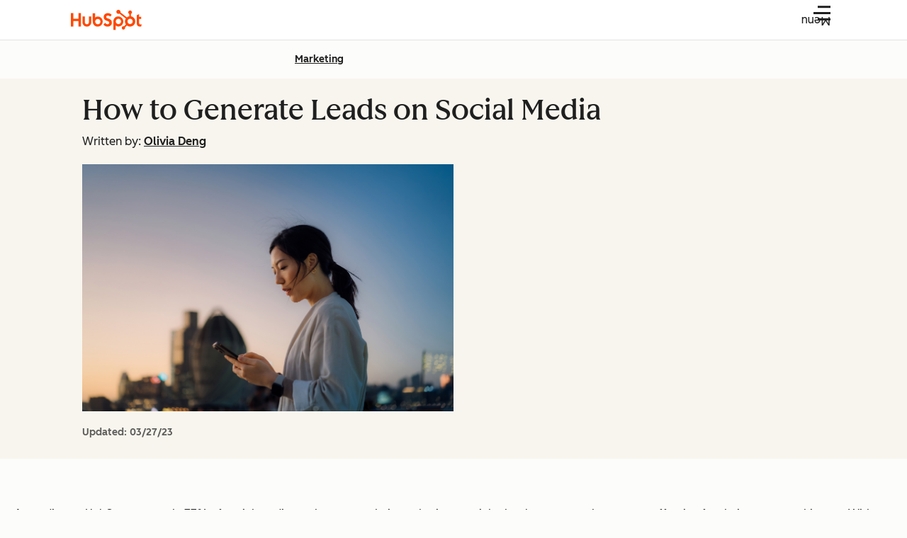

--- FILE ---
content_type: text/css
request_url: https://53.fs1.hubspotusercontent-na1.net/hubfs/53/hub_generated/template_assets/1/186357665925/1765457886882/template_post.min.css
body_size: 8423
content:
.blog-post-body{--post-body-width-desktop:700px;margin:0 auto;max-width:100%;padding:0 1.25rem;position:relative}@media(width >= 900px){.blog-post-body{max-width:var(--post-body-width-desktop);padding:0}}.blog-post-body{width:100%}@media(width >= 600px){.blog-post-body{font-size:1.125rem;font-weight:300;line-height:1.77777778}}.blog-post-body .h1,.blog-post-body .h2,.blog-post-body .h3,.blog-post-body .h4,.blog-post-body .h5,.blog-post-body .h6,.blog-post-body h1,.blog-post-body h2,.blog-post-body h3,.blog-post-body h4,.blog-post-body h5,.blog-post-body h6{margin:.5rem 0}@media(width >= 900px){.blog-post-body blockquote{font-size:1.125rem;line-height:1.6rem}}.blog-post-body em{font-style:italic}.blog-post-body strong{font-weight:600}.blog-post-body p:not(.cl-tagline){font-weight:300;margin:1rem 0;overflow-wrap:break-word}@media(width >= 600px){.blog-post-body p:not(.cl-tagline){font-size:1.125rem;font-weight:300;line-height:1.77777778;overflow-wrap:normal}}.blog-post-body[class] :is(ol,ul):not([class]){list-style:none;padding:0}.blog-post-body :is(ol,ul):not([class])>li{font-weight:300;line-height:1.75;margin-bottom:1rem;margin-top:1rem;padding:0 0 0 1rem;position:relative}@media(width >= 600px){.blog-post-body :is(ol,ul):not([class])>li{font-size:1.125rem;font-weight:300;line-height:1.77777778}}.blog-post-body ol:not([class])>li{counter-increment:item}.blog-post-body ol:not([class])>li:before{color:#192733;content:counter(item) ".";display:inline-block;font-weight:600;padding-right:.5rem;text-align:right;vertical-align:top}.blog-post-body ul:not([class])>li:before{background-color:#192733;border-radius:50%;content:"";display:inline-block;height:6px;left:0;position:absolute;top:.825rem;width:6px}.blog-post-body ol li a,.blog-post-body ul li a{font-weight:600}.blog-topics-container{align-items:center;display:flex;font-size:1rem;margin-top:1.5rem}.blog-topic{margin-left:.825rem}body.blog{line-height:1}.blog-post{position:relative}.blog-post-body{padding-bottom:2.5rem}@media(width >= 600px){.blog-post-body{padding-bottom:4rem}}.blog-post-body img{display:block;height:auto;margin-left:auto;margin-right:auto}.blog-post-body .csol-featured-snippet img{margin:0}.blog-post-body iframe{width:100%}.blog-post-body-gated{max-height:1200px;overflow:hidden}.cl-dropdown-menu{--cl-card-border-color:var(--cl-color-border-02);list-style:none;margin:0;padding:calc(.5rem - var(--cl-card-border-width)) 0}.cl-dropdown-menu.-caret{min-width:0}.cl-dropdown-menu-item{display:block}.cl-dropdown-menu-link{color:var(--cl-color-link-02);display:flex;padding:.5rem calc(1rem - var(--cl-card-border-width));text-decoration-color:transparent}.cl-dropdown-menu-link:active,.cl-dropdown-menu-link:focus-visible,.cl-dropdown-menu-link:hover{color:var(--cl-color-hover-link-02);text-decoration:underline currentColor}.cl-dropdown-menu-link:not([href]),.cl-dropdown-menu-link[aria-disabled=true]{color:var(--cl-color-disabled-01);cursor:not-allowed;pointer-events:none}.cl-navLink{--cl-nav-link-padding:8px 16px;--cl-nav-link-gap:6px;--cl-nav-link-color:var(--cl-color-text-01);--cl-nav-link-hover-color:var(--cl-color-hover-link-01);--cl-nav-link-text-decoration-inactive:none;--cl-nav-link-text-decoration-active:underline;--cl-nav-link-text-decoration:var(--cl-nav-link-text-decoration-inactive);--cl-nav-link-toggle-top:1px;--cl-nav-link-toggle-icon-size:18px;align-items:center;color:var(--cl-nav-link-color);display:flex;gap:var(--cl-nav-link-gap);padding:var(--cl-nav-link-padding);position:relative}.cl-navLink:active,.cl-navLink:focus-within,.cl-navLink:hover{--cl-nav-link-text-decoration:var(--cl-nav-link-text-decoration-active);background-color:var(--cl-color-hover-01);color:var(--cl-nav-link-hover-color)}.-x-small.cl-navLink{--cl-nav-link-toggle-top:0;--cl-nav-link-toggle-icon-size:16px}.-small.cl-navLink{--cl-nav-link-toggle-top:0}.-large.cl-navLink{--cl-nav-link-padding:14px 16px;--cl-nav-link-gap:8px;--cl-nav-link-toggle-top:0;--cl-nav-link-toggle-icon-size:var(--cl-font-size-h5)}.-disabled.cl-navLink,.-disabled>.cl-navLink{--cl-nav-link-color:var(--cl-color-disabled-01);--cl-nav-link-hover-color:var(--cl-color-disabled-01);--cl-nav-link-text-decoration-active:var(--cl-nav-link-text-decoration-inactive);cursor:not-allowed;pointer-events:none}.-basic.cl-navLink{--cl-nav-link-padding:0 2px}.-basic.cl-navLink:active,.-basic.cl-navLink:focus-within,.-basic.cl-navLink:hover{background:transparent}.cl-navLink-link{align-items:center;color:inherit;cursor:pointer;display:inline-flex;gap:.5rem;padding:0;text-decoration-line:var(--cl-nav-link-text-decoration,none)}.cl-navLink-link:focus-visible{color:inherit}.cl-navLink-link:after{content:"";inset:0;position:absolute}.cl-navLink-link:is(a:not([href])),[aria-disabled=true].cl-navLink-link{cursor:not-allowed;pointer-events:none;text-decoration:none}.cl-navLink-chevron,.cl-navLink-submenu-toggle{align-items:center;background-color:transparent;border:0;color:inherit;cursor:pointer;display:flex;padding:0;position:relative;top:var(--cl-nav-link-toggle-top,1px)}.cl-navLink-chevron:after,.cl-navLink-submenu-toggle:after{content:"";inset:-3px;position:absolute}[disabled].cl-navLink-chevron,[disabled].cl-navLink-submenu-toggle{color:var(--light-theme-disabled-01);cursor:not-allowed;pointer-events:none}.cl-navLink-chevron .cl-icon,.cl-navLink-link .cl-icon,.cl-navLink-submenu-toggle .cl-icon{height:var(--cl-nav-link-toggle-icon-size,18px);width:var(--cl-nav-link-toggle-icon-size,18px)}.cl-card-caret,.cl-dropdown-menu,.cl-dropdown-menu.-caret{--cl-card-background-color:var(--cl-color-container-01);--cl-card-hover-background-color:var(--cl-color-hover-01);--cl-card-text-color:var(--cl-color-text-01);background:var(--cl-card-background-color);border:var(--cl-card-border-width,0) solid var(--cl-card-border-color,transparent);border-radius:var(--cl-border-radius-container);color:var(--cl-card-text-color);position:relative}.cl-card-caret.-container-01,[data-cl-brand=hubspot-2025] .cl-card-caret.-container-02,[data-cl-brand=hubspot-2025] .cl-card-caret.-container-03{--cl-card-background-color:var(--cl-color-container-01);--cl-card-hover-background-color:var(--cl-color-hover-01)}.cl-card-caret.-container-02{--cl-card-background-color:var(--cl-color-container-02);--cl-card-hover-background-color:var(--cl-color-hover-02)}.cl-card-caret.-container-03{--cl-card-background-color:var(--cl-color-container-03);--cl-card-hover-background-color:var(--cl-color-hover-03)}.cl-card-caret.-container-inverse-01{--cl-card-background-color:var(--cl-color-container-inverse-01);--cl-card-text-color:var(--cl-color-text-on-color-01)}.cl-card-caret.-border,.cl-dropdown-menu{--cl-card-border-width:var(--cl-border-width-medium);--cl-card-border-color:var(--cl-color-border-03)}.cl-card-caret,.cl-dropdown-menu.-caret{--cl-card-caret-top:auto;--cl-card-caret-left:auto;--cl-card-caret-right:auto;--cl-card-caret-bottom:auto;--cl-card-caret-translate-x:0;--cl-card-caret-translate-y:0;--cl-card-caret-rotate:0;display:inline-block;height:auto;min-width:160px;position:relative;z-index:0}[data-cl-brand=hubspot-2025] .cl-card-caret,[data-cl-brand=hubspot-2025] .cl-dropdown-menu.-caret{border-radius:var(--cl-border-radius-container-small)}.cl-card-caret:before,.cl-dropdown-menu.-caret:before{background:inherit;border:var(--cl-card-border-width) solid;border-color:var(--cl-card-border-color) var(--cl-card-border-color) transparent transparent;border-top-right-radius:var(--cl-border-radius-small);bottom:var(--cl-card-caret-bottom);content:"";display:block;height:20px;left:var(--cl-card-caret-left);position:absolute;right:var(--cl-card-caret-right);rotate:var(--cl-card-caret-rotate);top:var(--cl-card-caret-top);translate:var(--cl-card-caret-translate-x) var(--cl-card-caret-translate-y);width:20px;z-index:-1}.cl-card-caret.-top-center,.cl-card-caret.-top-left,.cl-card-caret.-top-right,.cl-dropdown-menu.-caret.-top-center,.cl-dropdown-menu.-caret.-top-left,.cl-dropdown-menu.-caret.-top-right{--cl-card-caret-top:0;--cl-card-caret-rotate:-45deg;--cl-card-caret-translate-y:-50%}.cl-card-caret.-right-bottom,.cl-card-caret.-right-center,.cl-card-caret.-right-top{--cl-card-caret-left:100%;--cl-card-caret-rotate:45deg;--cl-card-caret-translate-x:-50%}.cl-card-caret.-bottom-center,.cl-card-caret.-bottom-left,.cl-card-caret.-bottom-right{--cl-card-caret-top:100%;--cl-card-caret-rotate:135deg;--cl-card-caret-translate-y:-50%}.cl-card-caret.-left-bottom,.cl-card-caret.-left-center,.cl-card-caret.-left-top{--cl-card-caret-left:0;--cl-card-caret-rotate:-135deg;--cl-card-caret-translate-x:-50%}.cl-card-caret.-bottom-left,.cl-card-caret.-top-left,.cl-dropdown-menu.-caret.-top-left{--cl-card-caret-left:1.5rem}.cl-card-caret.-bottom-center,.cl-card-caret.-top-center,.cl-dropdown-menu.-caret.-top-center{--cl-card-caret-left:50%;--cl-card-caret-translate-x:-50%}.cl-card-caret.-bottom-right,.cl-card-caret.-top-right,.cl-dropdown-menu.-caret.-top-right{--cl-card-caret-right:1.5rem}.cl-card-caret.-left-top,.cl-card-caret.-right-top{--cl-card-caret-top:1.5rem}.cl-card-caret.-left-center,.cl-card-caret.-right-center{--cl-card-caret-top:50%;--cl-card-caret-translate-y:-50%}.cl-card-caret.-left-bottom,.cl-card-caret.-right-bottom{--cl-card-caret-bottom:1.5rem}.cl-card-caret.-border{--cl-card-border-color:var(--cl-color-border-02)}.cl-tooltip{display:inline-block;position:relative}.cl-tooltip-content{margin:20px 42px 20px 20px;max-width:224px;min-height:68px;min-width:128px}@media(width >= 1080px){.cl-tooltip-content{max-width:480px}}.cl-tooltip-content h1,.cl-tooltip-content h2,.cl-tooltip-content h3,.cl-tooltip-content h4,.cl-tooltip-content h5,.cl-tooltip-content h6{margin-bottom:12px}.cl-tooltip-content:before{content:"";display:block;height:calc(100% + 48px);left:-24px;position:absolute;top:-24px;width:calc(100% + 48px);z-index:-1}.cl-tooltip-content>:first-child{margin-top:0}.cl-tooltip-content>:last-child{margin-bottom:0}.cl-tooltip-container:not(.-open){display:none;position:absolute}.-open.cl-tooltip-container{display:block;position:absolute;z-index:1}.-bottom-center.cl-tooltip-container{animation:fade-in 75ms linear forwards,bottom-center-scale .15s cubic-bezier(.01,.43,.38,1) forwards;left:50%;margin-bottom:22px;transform:translateX(-50%)}.-bottom-right.cl-tooltip-container{margin-bottom:22px;right:calc(50% - 36px)}.-bottom-left.cl-tooltip-container{left:calc(50% - 36px);margin-bottom:22px}.-bottom-left.cl-tooltip-container,.-bottom-right.cl-tooltip-container{animation:fade-in 75ms linear forwards,bottom-scale .15s cubic-bezier(.01,.43,.38,1) forwards}.-left-center.cl-tooltip-container{animation:fade-in 75ms linear forwards,left-center-scale .15s cubic-bezier(.01,.43,.38,1) forwards;left:calc(100% + 22px);top:50%;transform:translateY(-50%)}.-left-bottom.cl-tooltip-container{bottom:calc(50% - 34px);left:calc(100% + 22px)}.-left-top.cl-tooltip-container{left:calc(100% + 22px);top:calc(50% - 34px)}.-left-bottom.cl-tooltip-container,.-left-top.cl-tooltip-container{animation:fade-in 75ms linear forwards,left-scale .15s cubic-bezier(.01,.43,.38,1) forwards}.-right-center.cl-tooltip-container{animation:fade-in 75ms linear forwards,right-center-scale .15s cubic-bezier(.01,.43,.38,1) forwards;right:calc(100% + 22px);top:50%;transform:translateY(-50%)}.-right-bottom.cl-tooltip-container{bottom:calc(50% - 34px);right:calc(100% + 22px)}.-right-top.cl-tooltip-container{right:calc(100% + 22px);top:calc(50% - 34px)}.-right-bottom.cl-tooltip-container,.-right-top.cl-tooltip-container{animation:fade-in 75ms linear forwards,right-scale .15s cubic-bezier(.01,.43,.38,1) forwards}.-top-center.cl-tooltip-container{animation:fade-in 75ms linear forwards,top-center-scale .15s cubic-bezier(.01,.43,.38,1) forwards;left:50%;margin-top:22px;transform:translateX(-50%)}.-top-right.cl-tooltip-container{margin-top:22px;right:calc(50% - 36px)}.-top-left.cl-tooltip-container{left:calc(50% - 36px);margin-top:22px}.-top-left.cl-tooltip-container,.-top-right.cl-tooltip-container{animation:fade-in 75ms linear forwards,top-scale .15s cubic-bezier(.01,.43,.38,1) forwards}@keyframes bottom-scale{0%{bottom:0;transform:scale(.8)}to{bottom:100%;transform:scale(1)}}@keyframes bottom-center-scale{0%{bottom:0;transform:scale(.8),translateX(50%)}to{bottom:100%;transform:scale(1),translateX(50%)}}@keyframes left-scale{0%{left:100%;transform:scale(.8)}to{left:calc(100% + 22px);transform:scale(1)}}@keyframes left-center-scale{0%{left:100%;transform:scale(.8),translateY(-50%)}to{left:calc(100% + 22px);transform:scale(1),translateY(-50%)}}@keyframes right-scale{0%{right:100%;transform:scale(.8)}to{right:calc(100% + 22px);transform:scale(1)}}@keyframes right-center-scale{0%{right:100%;transform:scale(.8),translateY(-50%)}to{right:calc(100% + 22px);transform:scale(1),translateY(-50%)}}@keyframes top-center-scale{0%{top:0;transform:scale(.8),translateX(50%)}to{top:100%;transform:scale(1),translateX(50%)}}.cl-tooltip-content{margin:20px}.cl-tooltip-container{color:var(--light-theme-text-on-color-01)}.cl-modal-title{--cl-anchor-font-weight:inherit;font-family:var(--cl-font-family,inherit);font-size:var(--cl-font-size-h5);font-weight:var(--cl-font-weight-h5);letter-spacing:var(--cl-letter-spacing-h5,normal);line-height:var(--cl-line-height-h5)}.cl-close:focus-visible,.cl-modal-close:focus-visible{outline:2px solid var(--cl-color-focus-01);outline-offset:2px}.cl-modal{inset:0;overflow:hidden;pointer-events:none;position:fixed;visibility:hidden;z-index:1000}.cl-modal.-open{pointer-events:all;visibility:visible}.cl-modal.-open .cl-modal-backdrop{opacity:1}.cl-modal.-open .cl-modal-main{scale:1;transition:scale .4s cubic-bezier(.65,0,.35,1);translate:0 0}.cl-modal.-closed{transition:visibility 0s .4s}.cl-modal.-closed .cl-modal-backdrop{transition-delay:.2s;transition-timing-function:ease-out}.cl-modal.-closed .cl-modal-main{transition:translate .4s cubic-bezier(.65,0,.35,1),scale 0s .4s}.cl-modal-backdrop{align-items:center;background-color:var(--cl-color-overlay-01);display:flex;inset:0;justify-content:center;opacity:0;position:fixed;transition:opacity .4s ease-in}.cl-modal-main{background-color:var(--light-theme-background-01);border-radius:var(--cl-border-radius-container);color:var(--light-theme-text-01);cursor:auto;display:flex;flex-direction:column;max-height:100%;max-width:100%;scale:0;translate:0 100vh}@media(width < 600px){.cl-modal-main{height:100%;width:100%}}@media(width >= 600px){.cl-modal-main{max-height:90%;max-width:90%}}@media(width >= 900px){.cl-modal-main{max-height:80%;max-width:80%}}.cl-modal-main:has(.cl-modal-header.-white){background-color:var(--light-theme-background-01)}.cl-modal-main:has(.cl-modal-header.-light){background-color:var(--light-theme-background-02)}.cl-modal-main:has(.cl-modal-header.-dark){background-color:var(--dark-theme-background-01)}.cl-modal-header{align-items:center;background-color:var(--cl-color-container-01);border:1px solid var(--light-theme-border-03);border-top-left-radius:var(--cl-border-radius-container);border-top-right-radius:var(--cl-border-radius-container);color:var(--cl-color-text-01);display:flex;justify-content:space-between}.cl-modal-header .cl-icon{display:block;height:1.5rem;pointer-events:none;width:1.5rem}.cl-modal-header.-white{background-color:var(--light-theme-container-01)}.cl-modal-header.-light{background-color:var(--light-theme-container-02)}.cl-modal-header.-dark{background-color:var(--light-theme-container-inverse-01);border-color:var(--light-theme-border-01)}.cl-modal-title{margin:0;padding:1.5rem}.cl-modal-content{background-color:var(--light-theme-container-01);border:1px solid var(--light-theme-border-03);border-bottom-left-radius:var(--cl-border-radius-container);border-bottom-right-radius:var(--cl-border-radius-container);border-top:none;overflow-y:auto;padding:1.5rem}.cl-close,.cl-modal-close{background:none;border:none;border-radius:var(--cl-border-radius-medium);color:var(--cl-color-icon-01);margin:.75rem;outline:none;padding:.75rem;vertical-align:middle}[data-cl-modal=close]{cursor:pointer}.cl-radioInput{line-height:var(--cl-line-height-small);position:relative}.cl-radioInput>label{background-color:var(--cl-color-container-01);border:1px solid var(--cl-color-border-01);border-radius:var(--cl-border-radius-medium);color:var(--cl-color-text-01);cursor:pointer;display:inline-block;font-size:var(--cl-font-size-medium);font-weight:var(--cl-font-weight-light);padding:16px 16px 16px 52px}@media(width >= 600px){.cl-radioInput>label{background-color:transparent;border-color:transparent}}.cl-radioInput>input[type=checkbox],.cl-radioInput>input[type=radio]{opacity:0;position:absolute}.cl-radioInput>input[type=checkbox]:focus-visible+label,.cl-radioInput>input[type=radio]:focus-visible+label{outline:2px solid var(--cl-color-focus-01);outline-offset:2px}@media(width >= 600px){.cl-radioInput>input[type=checkbox]:focus-visible+label,.cl-radioInput>input[type=radio]:focus-visible+label{border-color:transparent;outline:none}.cl-radioInput>input[type=checkbox]:focus-visible+label:before,.cl-radioInput>input[type=radio]:focus-visible+label:before{outline:2px solid var(--cl-color-focus-01);outline-offset:2px}}.cl-radioInput>input[type=checkbox]:checked+label,.cl-radioInput>input[type=radio]:checked+label{box-shadow:0 0 0 1px var(--cl-color-border-01)}@media(width >= 600px){.cl-radioInput>input[type=checkbox]:checked+label,.cl-radioInput>input[type=radio]:checked+label{box-shadow:none}}.cl-radioInput>input[type=checkbox]:checked+label:after,.cl-radioInput>input[type=radio]:checked+label:after{opacity:1}.cl-radioInput>input[type=checkbox]:disabled+label,.cl-radioInput>input[type=radio]:disabled+label{background-color:var(--cl-color-disabled-02);border-color:transparent;color:var(--cl-color-disabled-01);cursor:not-allowed}@media(width >= 600px){.cl-radioInput>input[type=checkbox]:disabled+label,.cl-radioInput>input[type=radio]:disabled+label{background-color:transparent}}.cl-radioInput>input[type=checkbox]:disabled+label:before,.cl-radioInput>input[type=radio]:disabled+label:before{background-color:var(--cl-color-disabled-02);border-color:var(--cl-color-disabled-01)}.cl-radioInput>input[type=checkbox]:disabled:checked+label,.cl-radioInput>input[type=radio]:disabled:checked+label{box-shadow:none}@media(width >= 600px){.cl-radioInput.-secondary>label{background-color:var(--cl-color-container-01);border-color:var(--cl-color-border-01)}}.cl-radioInput.-secondary>input[type=checkbox]:focus-visible+label,.cl-radioInput.-secondary>input[type=radio]:focus-visible+label{border-color:var(--cl-color-border-01);outline:2px solid var(--cl-color-focus-01);outline-offset:2px}.cl-radioInput.-secondary>input[type=checkbox]:focus-visible+label:before,.cl-radioInput.-secondary>input[type=radio]:focus-visible+label:before{outline:none}.cl-radioInput.-secondary>input[type=checkbox]:checked+label,.cl-radioInput.-secondary>input[type=radio]:checked+label{box-shadow:0 0 0 1px var(--cl-color-border-01)}.cl-radioInput.-secondary>input[type=checkbox]:disabled+label,.cl-radioInput.-secondary>input[type=radio]:disabled+label{background-color:var(--cl-color-disabled-02);box-shadow:none}.cl-radioInput>label:after,.cl-radioInput>label:before{border:2px solid var(--cl-color-border-01);border-radius:50%;content:"";height:24px;left:16px;position:absolute;top:29px;transform:translateY(-50%);width:24px}.cl-radioInput>label:after{background-color:var(--cl-color-icon-01);border:none;height:12px;left:22px;opacity:0;width:12px}[data-cl-brand=hubspot-2025] .cl-radioInput>label:before{background-color:var(--cl-color-container-01);background-image:linear-gradient(var(--cl-color-container-02),var(--cl-color-container-02))}.cl-radioInput>input[type=radio]:disabled+label:after{background-color:var(--cl-color-disabled-01)}:root{--cl-card-border-width:0px;--cl-card-border-color:transparent}.cl-card{--cl-card-background-color:var(--cl-color-container-01);--cl-card-hover-background-color:var(--cl-color-hover-01);--cl-card-text-color:var(--cl-color-text-01);background:var(--cl-card-background-color);border:var(--cl-card-border-width,0) solid var(--cl-card-border-color,transparent);border-radius:var(--cl-border-radius-container);color:var(--cl-card-text-color);position:relative}.cl-card.-container-01,[data-cl-brand=hubspot-2025] :is([data-cl-theme=dark],.-dark) .cl-card:is([data-cl-theme=light],.-light):is(.-container-02,.-container-03),[data-cl-brand=hubspot-2025] :is([data-cl-theme=light],.-light) .cl-card:is([data-cl-theme=dark],.-dark):is(.-container-02,.-container-03),[data-cl-brand=hubspot-2025]:is([data-cl-theme=dark],.-dark) .cl-card:is([data-cl-theme=light],.-light):is(.-container-02,.-container-03),[data-cl-brand=hubspot-2025]:is([data-cl-theme=light],.-light) .cl-card:is([data-cl-theme=dark],.-dark):is(.-container-02,.-container-03){--cl-card-background-color:var(--cl-color-container-01);--cl-card-hover-background-color:var(--cl-color-hover-01)}.cl-card.-container-02{--cl-card-background-color:var(--cl-color-container-02);--cl-card-hover-background-color:var(--cl-color-hover-02)}.cl-card.-container-03{--cl-card-background-color:var(--cl-color-container-03);--cl-card-hover-background-color:var(--cl-color-hover-03)}.cl-card.-container-inverse-01{--cl-card-background-color:var(--cl-color-container-inverse-01);--cl-card-text-color:var(--cl-color-text-on-color-01)}.cl-card.-border{--cl-card-border-width:var(--cl-border-width-medium);--cl-card-border-color:var(--cl-color-border-03)}.cl-card.-edge-left:before,.cl-card.-edge-top:before{background:var(--cl-card-edge-color);content:"";display:block;inset:calc(var(--cl-card-border-width)*-1);position:absolute}[data-cl-brand=hubspot-2025] .cl-card.-edge-left:before,[data-cl-brand=hubspot-2025] .cl-card.-edge-top:before{content:none}.cl-card.-edge-left:before{border-bottom-left-radius:inherit;border-top-left-radius:inherit;width:12px}.cl-card.-edge-top:before{border-top-left-radius:inherit;border-top-right-radius:inherit;height:12px}.cl-card.-hoverable:hover{background:var(--cl-card-hover-background-color);box-shadow:0 0 0 1px var(--cl-card-border-color)}.cl-card.-accent-01{--cl-card-edge-color:var(--cl-color-accent-decoration-01)}.cl-card.-accent-02,.cl-card.-lorax,.cl-card.-tangerine{--cl-card-edge-color:var(--cl-color-accent-decoration-02)}.cl-card.-accent-03{--cl-card-edge-color:var(--cl-color-accent-decoration-03)}.cl-card.-accent-04,.cl-card.-green,.cl-card.-oz{--cl-card-edge-color:var(--cl-color-accent-decoration-04)}.cl-card.-accent-05,.cl-card.-marigold,.cl-card.-yellow{--cl-card-edge-color:var(--cl-color-accent-decoration-05)}.cl-card.-accent-06{--cl-card-edge-color:var(--cl-color-accent-decoration-06)}.cl-card.-accent-07,.cl-card.-calypso,.cl-card.-teal{--cl-card-edge-color:var(--cl-color-accent-decoration-07)}.cl-card.-accent-08{--cl-card-edge-color:var(--cl-color-accent-decoration-08)}[data-cl-brand=hubspot-2025] :is([data-cl-theme=dark],.-dark) .cl-card:is([data-cl-theme=light],.-light).-hoverable:hover,[data-cl-brand=hubspot-2025] :is([data-cl-theme=light],.-light) .cl-card:is([data-cl-theme=dark],.-dark).-hoverable:hover,[data-cl-brand=hubspot-2025]:is([data-cl-theme=dark],.-dark) .cl-card:is([data-cl-theme=light],.-light).-hoverable:hover,[data-cl-brand=hubspot-2025]:is([data-cl-theme=light],.-light) .cl-card:is([data-cl-theme=dark],.-dark).-hoverable:hover{background-color:var(--cl-card-background-color);background-image:linear-gradient(var(--cl-card-hover-background-color),var(--cl-card-hover-background-color))}.cl-button{--cl-button-background:var(--cl-color-button-primary-fill-idle);--cl-button-hover-background:var(--cl-color-button-primary-fill-hover);--cl-button-pressed-background:var(--cl-color-button-primary-fill-pressed);--cl-button-disabled-background:var(--cl-color-disabled-02);--cl-button-border-color:transparent;--cl-button-border-width:var(--cl-border-width-heavy);--cl-button-border:var(--cl-button-border-width) solid var(--cl-button-border-color);--cl-button-color:var(--cl-color-text-on-color-01);--cl-button-hover-color:var(--cl-button-color);--cl-button-pressed-color:var(--cl-button-hover-color);--cl-button-disabled-color:var(--cl-color-disabled-01);--cl-button-font-size:var(--cl-font-size-medium);--cl-button-line-height:var(--cl-line-height-medium);--cl-button-padding-small:0.5rem 1rem;--cl-button-padding-medium:0.75rem 1.5rem;--cl-button-padding-large:1rem 2.5rem;--cl-button-padding:var(--cl-button-padding-medium);background:var(--cl-button-background);border:var(--cl-button-border);border-radius:var(--cl-border-radius-medium);cursor:pointer;display:inline-block;font-size:var(--cl-button-font-size);font-weight:var(--cl-font-weight-medium);line-height:var(--cl-button-line-height);padding:var(--cl-button-padding);text-align:center;text-decoration:none;transition:background-color .15s linear,color .15s linear}.cl-button,[data-cl-theme].cl-button{color:var(--cl-button-color)}.cl-button:focus-visible,.cl-button:hover{background:var(--cl-button-hover-background);border:var(--cl-button-border);color:var(--cl-button-hover-color);text-decoration:none}.cl-button:active{background:var(--cl-button-pressed-background);border:var(--cl-button-border);color:var(--cl-button-pressed-color)}.-disabled.cl-button,.cl-button:disabled,[aria-disabled=true].cl-button{background:var(--cl-button-disabled-background);border-color:transparent;color:var(--cl-button-disabled-color);cursor:not-allowed}.high-contrast .cl-button{color:var(--cl-button-color)}.high-contrast .cl-button:focus-visible,.high-contrast .cl-button:hover{color:var(--cl-button-hover-color)}.high-contrast .cl-button:active{color:var(--cl-button-pressed-color)}.cl-button.-primary{--cl-button-background:var(--cl-color-button-primary-fill-idle);--cl-button-hover-background:var(--cl-color-button-primary-fill-hover);--cl-button-pressed-background:var(--cl-color-button-primary-fill-pressed);--cl-button-color:var(--cl-color-button-primary-text-color,var(--cl-color-text-on-color-01))}.high-contrast .cl-button.-primary{--cl-button-background:#180bb1;--cl-button-hover-background:#caebff;--cl-button-pressed-background:var(--cl-button-hover-background);--cl-button-hover-color:#180bb1}.cl-button.-dark.-primary,.cl-button.-primaryDark{--cl-button-background:var(--dark-theme-button-primary-fill-idle);--cl-button-hover-background:var(--dark-theme-button-primary-fill-hover);--cl-button-pressed-background:var(--dark-theme-button-primary-fill-pressed);--cl-button-color:var(--dark-theme-button-primary-text-color)}.high-contrast .cl-button.-dark.-primary,.high-contrast .cl-button.-primaryDark{--cl-button-background:#180bb1;--cl-button-hover-background:#caebff;--cl-button-pressed-background:var(--cl-button-hover-background);--cl-button-hover-color:#180bb1}.cl-button.-secondary{--cl-button-background:var(--cl-color-button-secondary-fill-idle);--cl-button-hover-background:var(--cl-color-button-secondary-fill-hover);--cl-button-pressed-background:var(--cl-color-button-secondary-fill-pressed);--cl-button-border-color:currentColor;--cl-button-color:var(--cl-color-text-brand-01);--cl-button-hover-color:var(--cl-color-hover-brand-01);--cl-button-pressed-color:var(--cl-color-pressed-brand-01)}.high-contrast .cl-button.-secondary{--cl-button-background:#edf8ff;--cl-button-hover-background:#caebff;--cl-button-pressed-background:var(--cl-button-hover-background);--cl-button-color:#180bb1;--cl-button-hover-color:var(--cl-button-color);--cl-button-pressed-color:var(--cl-button-hover-color)}.cl-button.-dark.-secondary,.cl-button.-secondaryDark{--cl-button-background:var(--dark-theme-button-secondary-fill-idle);--cl-button-hover-background:var(--dark-theme-button-secondary-fill-hover);--cl-button-pressed-background:var(--dark-theme-button-secondary-fill-pressed);--cl-button-border-color:var(--dark-theme-button-secondary-border);--cl-button-color:var(--dark-theme-text-01);--cl-button-hover-color:var(--cl-button-color);--cl-button-pressed-color:var(--cl-button-hover-color)}.cl-button.-tertiary{--cl-button-background:var(--cl-color-button-tertiary-fill-idle);--cl-button-hover-background:var(--cl-color-button-tertiary-fill-hover);--cl-button-pressed-background:var(--cl-color-button-tertiary-fill-pressed);--cl-button-color:var(--cl-color-text-on-color-01)}.cl-button.-small{--cl-button-padding-small:0.5rem 1rem;--cl-button-font-size:var(--cl-font-size-small);--cl-button-line-height:var(--cl-line-height-small);--cl-button-padding:var(--cl-button-padding-small)}.cl-button.-medium{--cl-button-padding-medium:0.75rem 1.5rem;--cl-button-font-size:var(--cl-font-size-medium);--cl-button-line-height:var(--cl-line-height-medium);--cl-button-padding:var(--cl-button-padding-medium)}.cl-button.-large{--cl-button-padding-large:1rem 2.5rem;--cl-button-font-size:var(--cl-font-size-large);--cl-button-line-height:var(--cl-line-height-large);--cl-button-padding:var(--cl-button-padding-large)}@font-face{font-display:swap;font-family:Roboto;font-weight:300 400;src:url(https://53.fs1.hubspotusercontent-na1.net/hubfs/53/assets/hs-components/v4/fonts/hustle-2024/roboto-light.woff2) format("woff2")}@font-face{font-display:swap;font-family:Roboto;font-weight:500 600;src:url(https://53.fs1.hubspotusercontent-na1.net/hubfs/53/assets/hs-components/v4/fonts/hustle-2024/roboto-medium.woff2) format("woff2")}@font-face{font-display:swap;font-family:Oswald;src:url(https://53.fs1.hubspotusercontent-na1.net/hubfs/53/assets/hs-components/v4/fonts/hustle-2024/oswald-medium.woff2) format("woff2")}:root{--blog-theme-color:transparent}.-marketing{--blog-theme-color:#ff5c35}.-sales{--blog-theme-color:#0fbfbf}.-service{--blog-theme-color:#0068b1}.-website{--blog-theme-color:#ffbc4b}.-the-hustle{--blog-theme-color:var(--cl-color-text-brand-01)}.cl-socialButton:focus-visible{outline:2px solid var(--cl-color-focus-01);outline-offset:2px}.cl-socialButton{border-radius:50%;display:block}.cl-socialButton>svg{display:block;height:100%;width:100%}.cl-socialButton,.cl-socialButton.-light,.cl-socialButton.-white{background-color:var(--light-theme-icon-02);fill:var(--light-theme-icon-01)}.cl-socialButton.-light>svg,.cl-socialButton.-white>svg,.cl-socialButton>svg{fill:var(--light-theme-icon-on-color-01)}.cl-socialButton:focus-visible,.cl-socialButton:hover{background-color:var(--light-theme-hover-link-02)}.cl-socialButton:active{background-color:var(--light-theme-pressed-link-02)}.cl-socialButton.-dark,.cl-socialButton[data-cl-theme=dark],[data-cl-theme=dark] .cl-socialButton{background-color:var(--dark-theme-icon-01)}.cl-socialButton.-dark>svg,.cl-socialButton[data-cl-theme=dark]>svg,[data-cl-theme=dark] .cl-socialButton>svg{fill:#213343}.cl-socialButton.-dark:focus-visible,.cl-socialButton.-dark:hover,.cl-socialButton[data-cl-theme=dark]:focus-visible,.cl-socialButton[data-cl-theme=dark]:hover,[data-cl-theme=dark] .cl-socialButton:focus-visible,[data-cl-theme=dark] .cl-socialButton:hover{background-color:var(--dark-theme-hover-inverse-01)}.cl-socialButton.-dark:active,.cl-socialButton[data-cl-theme=dark]:active,[data-cl-theme=dark] .cl-socialButton:active{background-color:var(--dark-theme-pressed-inverse-01)}.cl-socialButton.-small{height:1rem;padding:.25rem;width:1rem}.cl-socialButton,.cl-socialButton.-medium,.cl-socialButton.-regular{height:2rem;padding:.5rem;width:2rem}.cl-socialButton.-large{height:4rem;padding:1rem;width:4rem}.cl-avatar{background-position:50%;background-size:cover;border-radius:50%;transition:opacity .3s ease-in-out}.cl-avatar-link{border-radius:inherit;display:block;height:100%;width:100%}.cl-avatar-link:focus-visible,.cl-avatar-link:hover{opacity:.5}.cl-avatar-link:active{opacity:1}.cl-avatar-image{border-radius:inherit;height:100%;width:100%}.cl-avatar.-x-small{height:1.5rem;width:1.5rem}.cl-avatar.-small{height:2rem;width:2rem}.cl-avatar{height:3rem;width:3rem}.cl-avatar.-large{height:4.5rem;width:4.5rem}.cl-avatar.-x-large{height:6rem;width:6rem}.blog-post-body table:not(:has(.csol-table-head,.csol-table-body,.cl-table)),.cl-table{--cl-table-border-style:var(--cl-border-width-medium) solid var(--cl-color-border-03);--cl-table-cell-padding:0.5rem 1rem;border:var(--cl-table-border-style);border-collapse:separate;border-radius:var(--cl-border-radius-container);color:var(--cl-color-text-01);overflow:hidden;position:relative}.blog-post-body table:not(:has(.csol-table-head,.csol-table-body,.cl-table)) tbody tr:last-child td,.blog-post-body table:not(:has(.csol-table-head,.csol-table-body,.cl-table)) tbody tr:last-child th:not(:only-child),.cl-table tbody tr:last-child td,.cl-table tbody tr:last-child th:not(:only-child){border-bottom:0}.blog-post-body table:not(:has(.csol-table-head,.csol-table-body,.cl-table)) td,.cl-table td{border-bottom:var(--cl-table-border-style);border-right:var(--cl-table-border-style);padding:var(--cl-table-cell-padding);text-align:left;vertical-align:top}.blog-post-body table:not(:has(.csol-table-head,.csol-table-body,.cl-table)) td:last-child,.cl-table td:last-child{border-right:0}@media(width >= 1080px){.blog-post-body table:not(:has(.csol-table-head,.csol-table-body,.cl-table)) td,.cl-table td{border-right:0}}.blog-post-body table:not(:has(.csol-table-head,.csol-table-body,.cl-table)) thead tr,.blog-post-body table:not(:has(.csol-table-head,.csol-table-body,.cl-table)) tr:first-of-type,.cl-table thead tr{background-color:var(--cl-color-container-02);border-right:var(--cl-table-border-style);box-sizing:content-box;text-align:left;text-transform:uppercase;vertical-align:top}.blog-post-body table:not(:has(.csol-table-head,.csol-table-body,.cl-table)) thead tr:first-child,.blog-post-body table:not(:has(.csol-table-head,.csol-table-body,.cl-table)) thead tr:last-child,.blog-post-body table:not(:has(.csol-table-head,.csol-table-body,.cl-table)) tr:first-child:first-of-type,.blog-post-body table:not(:has(.csol-table-head,.csol-table-body,.cl-table)) tr:last-child:first-of-type,.cl-table thead tr:first-child,.cl-table thead tr:last-child{border-right:0}@media(width >= 1080px){.blog-post-body table:not(:has(.csol-table-head,.csol-table-body,.cl-table)) thead tr,.blog-post-body table:not(:has(.csol-table-head,.csol-table-body,.cl-table)) tr:first-of-type,.cl-table thead tr{border-right:0}}.blog-post-body table:not(:has(.csol-table-head,.csol-table-body,.cl-table)) thead tr th,.blog-post-body table:not(:has(.csol-table-head,.csol-table-body,.cl-table)) tr:first-of-type th,.cl-table thead tr th{border-bottom:var(--cl-table-border-style);font-size:var(--cl-font-size-small);padding:var(--cl-table-cell-padding)}.blog-post-body table:not(:has(.csol-table-head,.csol-table-body,.cl-table)) tr,.cl-table tr{background-color:var(--cl-color-container-01);border-bottom:var(--cl-table-border-style);font-size:var(--cl-font-size-medium)}.blog-post-body table:not(:has(.csol-table-head,.csol-table-body,.cl-table)) tr:first-child,.cl-table tr:first-child{border-bottom:var(--cl-table-border-style)}.blog-post-body table:not(:has(.csol-table-head,.csol-table-body,.cl-table)) tr:hover,.cl-table tr:hover{background-color:var(--cl-color-hover-01)}.blog-post-body table:not(:has(.csol-table-head,.csol-table-body,.cl-table)) tr th[colspan],.cl-table tr th[colspan]{background-color:var(--cl-color-container-03);border-bottom:var(--cl-table-border-style);border-right:var(--cl-table-border-style);font-weight:var(--cl-font-weight-medium);padding:var(--cl-table-cell-padding);position:relative;text-align:left}.blog-post-body table:not(:has(.csol-table-head,.csol-table-body,.cl-table)) tr th[colspan]:first-child,.cl-table tr th[colspan]:first-child{border-bottom:var(--cl-table-border-style)}@media(width >= 1080px){.blog-post-body table:not(:has(.csol-table-head,.csol-table-body,.cl-table)) tr th[colspan],.cl-table tr th[colspan]{border-right:0}}.blog-post-body table:not(:has(.csol-table-head,.csol-table-body,.cl-table)) tr th:first-child:not(:only-child),.cl-table tr th:first-child:not(:only-child){border-bottom:var(--cl-table-border-style);border-right:var(--cl-table-border-style);display:table-cell;font-weight:var(--cl-text-font-weight);padding:var(--cl-table-cell-padding);text-align:left;vertical-align:top}@media(width >= 1080px){.blog-post-body table:not(:has(.csol-table-head,.csol-table-body,.cl-table)) tr th:first-child:not(:only-child),.cl-table tr th:first-child:not(:only-child){border-right:0}}.blog-post-body .post-content__publish-date{font-style:italic;margin-top:2rem}.blog-post-body :is(ol,ul):not([class])>li>p{display:inline;margin:0}.blog-post-body .csol-graph-chart ul li:before{display:none}.blog-post-body .blog-post-body-featured-image{text-align:center}.blog-post-body .blog-post-body-featured-image img{display:unset;height:auto}.blog-post-body .hsg-featured-snippet{margin:2.75rem 0;padding:2.75rem 1rem;position:relative;right:1rem;width:100%}.blog-post-body .post-embedded-module{width:100%}.blog-post-body .post-embedded-module--full{position:relative;right:200px;width:calc(100% + 400px)}.blog-post-body .post-embedded-module--window{left:50%;position:relative;transform:translateX(-50%);width:100vw}.blog-post-body .post-embedded-module--bg-color ul li:before{background-color:var(--cl-color-container-01)}.blog-post-body .post-embedded-module--bg-color ol li:before{color:var(--cl-color-text-01)}.blog-post-body .post-embedded-module--bg-color table{color:var(--cl-color-text-02)}@media(width < 1080px){.blog-post-body .post-embedded-module--bg-color .hsg-rich-text{box-sizing:border-box;padding:0 2rem}}.blog-post-body .hsg-rich-text .hsg-full-width-element{right:0;width:100%}@media(width >= 1080px){.blog-post-body .hsg-rich-text .hsg-full-width-element{max-width:none;position:relative;right:100px;width:calc(100% + 200px)}}.blog-post-body .hs_cos_gallery_main .slick-dots li:before{display:none}@media(width < 600px){.blog-post-body #hs_cos_wrapper_post_body a[id*=cta_button_53]{width:auto}}.blog-post-sidebar{display:flex;flex-direction:column;height:100%;left:100%;margin-left:2rem;max-width:306px;position:absolute;top:0;width:100%}.blog-post-sidebar.-hidden{display:none}.blog-post-sidebar-content{position:sticky;top:6rem;width:100%}.blog-post-sidebar-cro-test-warning{background:var(--yellow-05);border:2px dashed var(--yellow-30);padding:1rem}.hsg-featured-snippet{background-color:var(--cl-color-container-01);box-sizing:content-box;margin:1rem auto;max-width:895px;padding:1.625rem 1.25rem}@media(width >= 600px){.hsg-featured-snippet{padding:3.75rem 5.75rem}}@media(width < 600px){.hsg-featured-snippet{padding:5% 7.5%}}@media(width >= 900px){.hsg-featured-snippet{margin:1rem auto}}.hsg-featured-snippet,.hsg-featured-snippet h2{border-radius:4px}.hsg-featured-snippet>h2{background-color:var(--cl-color-container-01);border:var(--cl-border-width-medium) solid var(--cl-color-border-02);margin:0 0 2rem;padding:1rem 1rem 1rem 4rem;position:relative}@media(width >= 600px){.hsg-featured-snippet>h2{margin:0 0 3.25rem;padding:1.75rem 1rem 1.45rem 5rem}}.hsg-featured-snippet>h2:before{background-image:url(https://53.fs1.hubspotusercontent-na1.net/hubfs/53/HubSpot_Logos/HSLogo_sprocket_color.svg);background-position:50%;background-repeat:no-repeat;background-size:contain;content:"";flex-shrink:0;height:2rem;left:1rem;position:absolute;top:1rem;width:2rem}@media(width >= 600px){.hsg-featured-snippet>h2:before{height:2.5rem;top:50%;transform:translateY(-50%);width:2.5rem}}.hsg-featured-snippet__wrapper>h2,.hsg-featured-snippet__wrapper>h3,.hsg-featured-snippet__wrapper>h4,.hsg-featured-snippet__wrapper>h5,.hsg-featured-snippet__wrapper>h6{background-color:var(--cl-color-container-01);border:var(--cl-border-width-medium) solid var(--cl-color-border-02);margin:0 0 2rem;padding:1.2rem 1rem .8rem 4rem;position:relative}@media(width >= 600px){.hsg-featured-snippet__wrapper>h2,.hsg-featured-snippet__wrapper>h3,.hsg-featured-snippet__wrapper>h4,.hsg-featured-snippet__wrapper>h5,.hsg-featured-snippet__wrapper>h6{margin:0 0 3.25rem;padding:1.75rem 1rem 1.45rem 5rem}}.hsg-featured-snippet__wrapper>h2:before,.hsg-featured-snippet__wrapper>h3:before,.hsg-featured-snippet__wrapper>h4:before,.hsg-featured-snippet__wrapper>h5:before,.hsg-featured-snippet__wrapper>h6:before{background-image:url(https://53.fs1.hubspotusercontent-na1.net/hubfs/53/HubSpot_Logos/HSLogo_sprocket_color.svg);background-position:50%;background-repeat:no-repeat;background-size:contain;content:"";flex-shrink:0;height:2rem;left:1rem;position:absolute;top:1rem;width:2rem}@media(width >= 600px){.hsg-featured-snippet__wrapper>h2:before,.hsg-featured-snippet__wrapper>h3:before,.hsg-featured-snippet__wrapper>h4:before,.hsg-featured-snippet__wrapper>h5:before,.hsg-featured-snippet__wrapper>h6:before{height:2.5rem;top:50%;transform:translateY(-50%);width:2.5rem}}.hsg-featured-snippet ol,.hsg-featured-snippet ul{margin:1em 0 .25em;padding:0}.hsg-featured-snippet ol li,.hsg-featured-snippet ul li{list-style-type:none;margin:0 0 .75em;padding:0 0 0 1.5em}.hsg-featured-snippet ul li{padding-left:1.25rem;position:relative}.hsg-featured-snippet ul li:before{background-color:#213343;border-radius:50%;content:"";display:inline-block;height:6px;left:0;position:absolute;top:.625rem;width:6px}.hsg-featured-snippet ol{counter-reset:item}.hsg-featured-snippet ol>li{counter-increment:item;position:relative}.hsg-featured-snippet ol>li:before{color:#213343;content:counter(item) ".";display:inline-block;font-weight:600;left:-1.5em;padding-right:.5em;position:absolute;text-align:right;top:0;width:2.5em}.blog-post-body :is(ol,ul):not([class])>li>a:focus-visible,.blog-post-body p:not(.cl-tagline)>a:focus-visible,.blog-post-body.media-post-body p a:focus-visible,.blog-post-body.media-post-body ul li a:focus-visible,.blog-post-body.the-hustle p a:focus-visible,.blog-post-body.the-hustle ul li a:focus-visible,.blog-post-body>a:focus-visible,.cl-avatar-link:focus-visible,.cl-button:focus-visible{outline:2px solid var(--cl-color-focus-01);outline-offset:2px}.cl-dropdown-menu-link:focus-visible{outline:2px solid var(--cl-color-focus-01);outline-offset:-2px}.cl-navLink-chevron:focus-visible,.cl-navLink-link:focus-visible,.cl-navLink-submenu-toggle:focus-visible{outline:none}.cl-navLink-chevron:focus-visible:after,.cl-navLink-link:focus-visible:after,.cl-navLink-submenu-toggle:focus-visible:after{outline:2px solid var(--cl-color-focus-01);outline-offset:-2px}.-large.blog-post-body,.blog-post-body :is(ol,ul):not([class])>li.-large,.blog-post-body p.-large:not(.cl-tagline),.blog-post-body.media-post-body p a.-large,.blog-post-body.media-post-body ul li a.-large,.blog-post-body.the-hustle p a.-large,.blog-post-body.the-hustle ul li a.-large{--cl-text-font-size:var(--cl-font-size-p-large);--cl-text-font-weight:var(--cl-font-weight-p-large);--cl-text-line-height:var(--cl-line-height-p-large);--cl-text-letter-spacing:var(--cl-letter-spacing-p-large,normal)}.-medium.blog-post-body,.blog-post-body :is(ol,ul):not([class])>li.-medium,.blog-post-body p.-medium:not(.cl-tagline),.blog-post-body.media-post-body p a.-medium,.blog-post-body.media-post-body ul li a.-medium,.blog-post-body.the-hustle p a.-medium,.blog-post-body.the-hustle ul li a.-medium{--cl-text-font-size:var(--cl-font-size-p-medium);--cl-text-font-weight:var(--cl-font-weight-p-medium);--cl-text-line-height:var(--cl-line-height-p-medium);--cl-text-letter-spacing:var(--cl-letter-spacing-p-medium,normal)}.-small.blog-post-body,.blog-post-body :is(ol,ul):not([class])>li.-small,.blog-post-body em a,.blog-post-body p.-small:not(.cl-tagline),.blog-post-body.media-post-body p a.-small,.blog-post-body.media-post-body ul li a.-small,.blog-post-body.the-hustle p a.-small,.blog-post-body.the-hustle ul li a.-small,.cl-tooltip-content{--cl-text-font-size:var(--cl-font-size-p-small);--cl-text-font-weight:var(--cl-font-weight-p-small);--cl-text-line-height:var(--cl-line-height-p-small);--cl-text-letter-spacing:var(--cl-letter-spacing-p-small,normal)}.blog-post-body,.blog-post-body :is(ol,ul):not([class])>li,.blog-post-body em a,.blog-post-body p:not(.cl-tagline),.blog-post-body.media-post-body p a,.blog-post-body.media-post-body ul li a,.blog-post-body.the-hustle p a,.blog-post-body.the-hustle ul li a,.cl-tooltip-content,.hsg-featured-snippet ol>li,.hsg-featured-snippet ul li{font-size:var(--cl-text-font-size);font-weight:var(--cl-text-font-weight);letter-spacing:var(--cl-text-letter-spacing,normal);line-height:var(--cl-text-line-height)}.hsg-featured-snippet ol>li,.hsg-featured-snippet ul li{color:var(--cl-text-color)}.hsg-featured-snippet ol>li,.hsg-featured-snippet ol>li [lang],.hsg-featured-snippet ul li,.hsg-featured-snippet ul li [lang]{font-family:var(--cl-font-family,"Lexend Deca",sans-serif);-webkit-font-smoothing:antialiased;-moz-osx-font-smoothing:grayscale}.hsg-featured-snippet html[lang=ja] ol>li,.hsg-featured-snippet ol>li [lang=ja],.hsg-featured-snippet ul html[lang=ja] li,.hsg-featured-snippet ul li [lang=ja],html[lang=ja] .hsg-featured-snippet ol>li,html[lang=ja] .hsg-featured-snippet ul li{--cl-font-family:"Zen Kaku Gothic New",sans-serif!important;--cl-font-family-display:"Zen Kaku Gothic New",sans-serif!important;--cl-font-family-heading:"Zen Kaku Gothic New",sans-serif!important;font-family:Zen Kaku Gothic New,sans-serif!important;-webkit-font-smoothing:auto;-moz-osx-font-smoothing:auto}.blog-hustle-header-title{font-family:var(--cl-font-family-display,"Queens Medium",serif);font-size:var(--cl-font-size-display-01);font-weight:var(--cl-font-weight-display-01);letter-spacing:var(--cl-letter-spacing-display-01,normal);line-height:var(--cl-line-height-display-01)}.blog-post-body h1{font-size:var(--cl-font-size-h1);font-weight:var(--cl-font-weight-h1);letter-spacing:var(--cl-letter-spacing-h1,normal);line-height:var(--cl-line-height-h1)}.blog-post-body h1,.blog-post-body h2{--cl-anchor-font-weight:inherit;font-family:var(--cl-font-family-heading,inherit)}.blog-post-body h2{font-size:var(--cl-font-size-h2);font-weight:var(--cl-font-weight-h2);letter-spacing:var(--cl-letter-spacing-h2,normal);line-height:var(--cl-line-height-h2)}.blog-post-body h3:not(.csol-cta-cards-card-title),.hsg-featured-snippet>h2,.hsg-featured-snippet__wrapper>h2,.hsg-featured-snippet__wrapper>h3,.hsg-featured-snippet__wrapper>h4,.hsg-featured-snippet__wrapper>h5,.hsg-featured-snippet__wrapper>h6{font-family:var(--cl-font-family,inherit);font-size:var(--cl-font-size-h3);font-weight:var(--cl-font-weight-h3);letter-spacing:var(--cl-letter-spacing-h3,normal);line-height:var(--cl-line-height-h3)}.blog-post-body h4{font-family:var(--cl-font-family,inherit);font-size:var(--cl-font-size-h4);font-weight:var(--cl-font-weight-h4);letter-spacing:var(--cl-letter-spacing-h4,normal);line-height:var(--cl-line-height-h4)}.-large>.cl-navLink-link,.blog-post-body h5{--cl-anchor-font-weight:inherit;font-family:var(--cl-font-family,inherit);font-size:var(--cl-font-size-h5);font-weight:var(--cl-font-weight-h5);letter-spacing:var(--cl-letter-spacing-h5,normal);line-height:var(--cl-line-height-h5)}.blog-post-body h6,.cl-navLink-link,.cl-tooltip-content h1,.cl-tooltip-content h2,.cl-tooltip-content h3,.cl-tooltip-content h4,.cl-tooltip-content h5,.cl-tooltip-content h6{font-family:var(--cl-font-family,inherit);font-size:var(--cl-font-size-h6);font-weight:var(--cl-font-weight-h6);letter-spacing:var(--cl-letter-spacing-h6,normal);line-height:var(--cl-line-height-h6)}.-small>.cl-navLink-link,.blog-post-body table:not(:has(.csol-table-head,.csol-table-body,.cl-table)) thead tr,.blog-post-body table:not(:has(.csol-table-head,.csol-table-body,.cl-table)) tr:first-of-type,.cl-dropdown-menu-link,.cl-table thead tr{--cl-anchor-font-weight:inherit;font-size:var(--cl-font-size-microheading);font-weight:var(--cl-font-weight-microheading);letter-spacing:var(--cl-letter-spacing-microheading,normal);line-height:var(--cl-line-height-microheading)}.-x-small>.cl-navLink-link,.blog-post-body .post-content__publish-date{--cl-anchor-font-weight:var(--cl-font-weight-demi-bold);font-size:var(--cl-font-size-microcopy);font-weight:var(--cl-font-weight-microcopy);letter-spacing:var(--cl-letter-spacing-microcopy,normal);line-height:var(--cl-line-height-microcopy)}.blog-post-body :is(ol,ul):not([class])>li>a,.blog-post-body p:not(.cl-tagline)>a,.blog-post-body.media-post-body p a,.blog-post-body.media-post-body ul li a,.blog-post-body.the-hustle p a,.blog-post-body.the-hustle ul li a,.blog-post-body>a{color:var(--cl-anchor-color,var(--cl-color-link-01));font-weight:var(--cl-anchor-font-weight,var(--cl-font-weight-medium));text-decoration-line:var(--cl-anchor-text-decoration,underline)}.blog-post-body :is(ol,ul):not([class])>li>a:focus-visible,.blog-post-body :is(ol,ul):not([class])>li>a:hover,.blog-post-body p:not(.cl-tagline)>a:focus-visible,.blog-post-body p:not(.cl-tagline)>a:hover,.blog-post-body.media-post-body p a:focus-visible,.blog-post-body.media-post-body p a:hover,.blog-post-body.media-post-body ul li a:focus-visible,.blog-post-body.media-post-body ul li a:hover,.blog-post-body.the-hustle p a:focus-visible,.blog-post-body.the-hustle p a:hover,.blog-post-body.the-hustle ul li a:focus-visible,.blog-post-body.the-hustle ul li a:hover,.blog-post-body>a:focus-visible,.blog-post-body>a:hover{color:var(--cl-anchor-hover-color,var(--cl-color-hover-link-01))}.blog-post-body :is(ol,ul):not([class])>li>a:active,.blog-post-body p:not(.cl-tagline)>a:active,.blog-post-body.media-post-body p a:active,.blog-post-body.media-post-body ul li a:active,.blog-post-body.the-hustle p a:active,.blog-post-body.the-hustle ul li a:active,.blog-post-body>a:active{color:var(--cl-anchor-pressed-color,var(--cl-color-pressed-link-01))}.blog-post-body.media-post-body p a,.blog-post-body.media-post-body ul li a,.blog-post-body.the-hustle p a,.blog-post-body.the-hustle ul li a{--cl-text-link-icon-size:1em;align-items:center;background:none;border:none;border-radius:var(--cl-border-radius-medium);display:inline-flex;gap:.5rem;padding:0;text-decoration-color:var(--cl-color-text-link-underline-01,auto);text-decoration-thickness:var(--cl-text-link-underline-thickness,auto);text-underline-offset:var(--cl-text-link-underline-offset,auto)}.blog-post-body.media-post-body p a:where(a[href],button),.blog-post-body.media-post-body ul li a:where(a[href],button),.blog-post-body.the-hustle p a:where(a[href],button),.blog-post-body.the-hustle ul li a:where(a[href],button){cursor:pointer}.blog-post-body.media-post-body p a:is(a:not([href])),.blog-post-body.media-post-body p a[aria-disabled=true],.blog-post-body.media-post-body p a[disabled],.blog-post-body.media-post-body ul li a:is(a:not([href])),.blog-post-body.media-post-body ul li a[aria-disabled=true],.blog-post-body.media-post-body ul li a[disabled],.blog-post-body.the-hustle p a:is(a:not([href])),.blog-post-body.the-hustle p a[aria-disabled=true],.blog-post-body.the-hustle p a[disabled],.blog-post-body.the-hustle ul li a:is(a:not([href])),.blog-post-body.the-hustle ul li a[aria-disabled=true],.blog-post-body.the-hustle ul li a[disabled]{color:var(--cl-color-disabled-01);cursor:not-allowed;pointer-events:none;text-decoration-color:var(--cl-color-disabled-01)}.blog-post-body.media-post-body p a:is(a:not([href])):active,.blog-post-body.media-post-body p a[aria-disabled=true]:active,.blog-post-body.media-post-body p a[disabled]:active,.blog-post-body.media-post-body ul li a:is(a:not([href])):active,.blog-post-body.media-post-body ul li a[aria-disabled=true]:active,.blog-post-body.media-post-body ul li a[disabled]:active,.blog-post-body.the-hustle p a:is(a:not([href])):active,.blog-post-body.the-hustle p a[aria-disabled=true]:active,.blog-post-body.the-hustle p a[disabled]:active,.blog-post-body.the-hustle ul li a:is(a:not([href])):active,.blog-post-body.the-hustle ul li a[aria-disabled=true]:active,.blog-post-body.the-hustle ul li a[disabled]:active{color:var(--cl-color-disabled-01)}@media(prefers-reduced-motion:no-preference){.blog-post-body.media-post-body p [data-cl-brand=hubspot-2025] a,.blog-post-body.media-post-body ul li [data-cl-brand=hubspot-2025] a,.blog-post-body.the-hustle p [data-cl-brand=hubspot-2025] a,.blog-post-body.the-hustle ul li [data-cl-brand=hubspot-2025] a,[data-cl-brand=hubspot-2025] .blog-post-body.media-post-body p a,[data-cl-brand=hubspot-2025] .blog-post-body.media-post-body ul li a,[data-cl-brand=hubspot-2025] .blog-post-body.the-hustle p a,[data-cl-brand=hubspot-2025] .blog-post-body.the-hustle ul li a{transition:text-underline-offset .3s ease-in-out}.blog-post-body.media-post-body p [data-cl-brand=hubspot-2025] a:focus-visible,.blog-post-body.media-post-body p [data-cl-brand=hubspot-2025] a:hover,.blog-post-body.media-post-body ul li [data-cl-brand=hubspot-2025] a:focus-visible,.blog-post-body.media-post-body ul li [data-cl-brand=hubspot-2025] a:hover,.blog-post-body.the-hustle p [data-cl-brand=hubspot-2025] a:focus-visible,.blog-post-body.the-hustle p [data-cl-brand=hubspot-2025] a:hover,.blog-post-body.the-hustle ul li [data-cl-brand=hubspot-2025] a:focus-visible,.blog-post-body.the-hustle ul li [data-cl-brand=hubspot-2025] a:hover,[data-cl-brand=hubspot-2025] .blog-post-body.media-post-body p a:focus-visible,[data-cl-brand=hubspot-2025] .blog-post-body.media-post-body p a:hover,[data-cl-brand=hubspot-2025] .blog-post-body.media-post-body ul li a:focus-visible,[data-cl-brand=hubspot-2025] .blog-post-body.media-post-body ul li a:hover,[data-cl-brand=hubspot-2025] .blog-post-body.the-hustle p a:focus-visible,[data-cl-brand=hubspot-2025] .blog-post-body.the-hustle p a:hover,[data-cl-brand=hubspot-2025] .blog-post-body.the-hustle ul li a:focus-visible,[data-cl-brand=hubspot-2025] .blog-post-body.the-hustle ul li a:hover{text-underline-offset:var(--cl-text-link-underline-thickness)}}.blog-post-body.media-post-body p a .cl-icon,.blog-post-body.media-post-body ul li a .cl-icon,.blog-post-body.the-hustle p a .cl-icon,.blog-post-body.the-hustle ul li a .cl-icon{height:var(--cl-text-link-icon-size);width:var(--cl-text-link-icon-size)}.blog-post-body.media-post-body p a.-large,.blog-post-body.media-post-body ul li a.-large,.blog-post-body.the-hustle p a.-large,.blog-post-body.the-hustle ul li a.-large{--cl-text-link-icon-size:var(--cl-font-size-medium)}.blog-post-body.media-post-body figure,.blog-post-body.the-hustle figure{text-align:center}.blog-post-body.media-post-body caption,.blog-post-body.the-hustle caption{color:var(--cl-color-text-brand-01)}.blog-post-body.media-post-body ol li,.blog-post-body.media-post-body ol li p,.blog-post-body.media-post-body ul li,.blog-post-body.media-post-body ul li p,.blog-post-body.the-hustle ol li,.blog-post-body.the-hustle ol li p,.blog-post-body.the-hustle ul li,.blog-post-body.the-hustle ul li p{font-size:1rem;line-height:1.75}@media(width >= 600px){.blog-post-body.media-post-body ol li,.blog-post-body.media-post-body ol li p,.blog-post-body.media-post-body ul li,.blog-post-body.media-post-body ul li p,.blog-post-body.the-hustle ol li,.blog-post-body.the-hustle ol li p,.blog-post-body.the-hustle ul li,.blog-post-body.the-hustle ul li p{font-size:1.125rem;line-height:1.77777778}}.blog-post-body.media-post-body,.blog-post-body.the-hustle{padding:0 1rem}@media(width >= 600px){.blog-post-body.media-post-body,.blog-post-body.the-hustle{padding:2rem}}.blog-post-body.media-post-body table td,.blog-post-body.media-post-body table th,.blog-post-body.the-hustle table td,.blog-post-body.the-hustle table th{padding:.5rem}.blog-post-body .syntax{background-color:var(--cl-color-background-01);border-bottom:.25rem solid #ff5c35;border-radius:.1875rem;border-top:.25rem solid #ff5c35;font-size:0;left:0;line-height:normal;padding:0;position:relative;right:0;white-space:pre;width:100%}.blog-post-body .syntax:before{display:none}.blog-post-body .syntax code,.blog-post-body .syntax samp{background-color:var(--cl-color-background-01);border:0;border-radius:.1875rem;color:var(--cl-color-text-01);display:block;font-size:medium;left:0;line-height:normal;overflow-x:scroll;padding:2rem;right:0}.blog-post-body .syntax code .bullet,.blog-post-body .syntax code .literal,.blog-post-body .syntax code .number,.blog-post-body .syntax code .symbol,.blog-post-body .syntax samp .bullet,.blog-post-body .syntax samp .literal,.blog-post-body .syntax samp .number,.blog-post-body .syntax samp .symbol{color:#ced0f3}.blog-post-body .syntax code .deletion,.blog-post-body .syntax code .keyword,.blog-post-body .syntax code .selector-tag,.blog-post-body .syntax samp .deletion,.blog-post-body .syntax samp .keyword,.blog-post-body .syntax samp .selector-tag{color:#f86295}.blog-post-body .syntax code .link,.blog-post-body .syntax code .template-variable,.blog-post-body .syntax code .variable,.blog-post-body .syntax samp .link,.blog-post-body .syntax samp .template-variable,.blog-post-body .syntax samp .variable{color:var(--cl-color-text-01)}.blog-post-body .syntax code .comment,.blog-post-body .syntax code .quote,.blog-post-body .syntax samp .comment,.blog-post-body .syntax samp .quote{color:#99afc4;font-style:italic}.blog-post-body .syntax code .meta,.blog-post-body .syntax samp .meta{color:#f56271}.blog-post-body .syntax code .addition,.blog-post-body .syntax code .attribute,.blog-post-body .syntax code .string,.blog-post-body .syntax samp .addition,.blog-post-body .syntax samp .attribute,.blog-post-body .syntax samp .string{color:#ffbc4b}.blog-post-body .syntax code .section,.blog-post-body .syntax code .title,.blog-post-body .syntax code .type,.blog-post-body .syntax samp .section,.blog-post-body .syntax samp .title,.blog-post-body .syntax samp .type{color:#b7ecec}.blog-post-body .syntax code .name,.blog-post-body .syntax code .selector-class,.blog-post-body .syntax code .selector-id,.blog-post-body .syntax samp .name,.blog-post-body .syntax samp .selector-class,.blog-post-body .syntax samp .selector-id{color:#ffbc4b}.blog-post-body .syntax code .emphasis,.blog-post-body .syntax code .strong,.blog-post-body .syntax samp .emphasis,.blog-post-body .syntax samp .strong{font-weight:600}.blog-post .csol-fixed-secondary-nav{margin-bottom:4rem}.blog-post-audio-wrapper .hs-audio-player{margin-bottom:2rem;padding-inline:1rem}.blog-post-body #hs-cta-wrapper-17a0b650-e8a2-49ad-abc7-2ba516777ca8{display:none}.blog-hustle-header{border-bottom:2px solid #213343;margin:0 1rem 1rem;padding:1.5rem 0 .5rem}@media(width >= 1080px){.blog-hustle-header{margin:0 0 1rem}}.blog-hustle-header p.-medium-weight{font-weight:500}.blog-hustle-audio-wrapper .hs-audio-player{margin-top:2rem}.blog-post-body table:not(:has(.csol-table-head,.csol-table-body,.cl-table)){display:block;overflow:auto}.hsg-footer{padding-bottom:5rem}